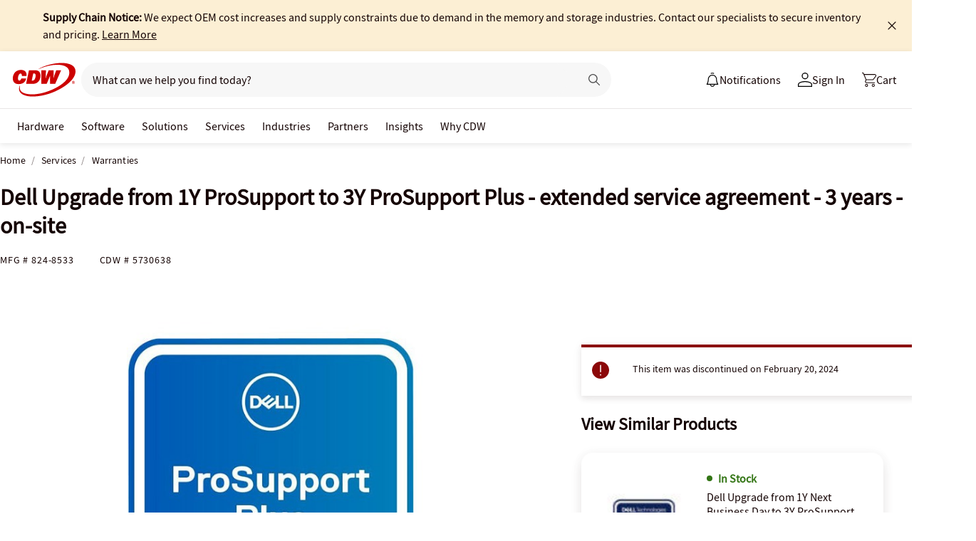

--- FILE ---
content_type: image/svg+xml
request_url: https://webobjects2.cdw.com/is/content/CDW/cdw/logos/company-logos-c-d/cdw_corporate-logos/cdw/cdw-logo-no-tag.svg
body_size: 586
content:
<?xml version="1.0" encoding="UTF-8"?>
<svg id="Layer_1" data-name="Layer 1" xmlns="http://www.w3.org/2000/svg" viewBox="0 0 17 9.1">
  <defs>
    <style>
      .cls-1 {
        fill: #c00;
      }
    </style>
  </defs>
  <path class="cls-1" d="M16.33,5.25v-.15h.13c.05,0,.06.04.06.07s-.01.07-.06.07h-.13ZM16.26,5.52h.07v-.2h.07l.12.2h.08l-.12-.2c.05-.01.11-.05.11-.14,0-.11-.07-.14-.16-.14h-.18v.48ZM16.08,5.29c0-.18.15-.34.34-.34.18,0,.33.16.33.34,0,.19-.15.34-.33.34-.19,0-.34-.15-.34-.34M16.01,5.29c0,.22.18.41.41.41s.4-.19.4-.41-.18-.41-.4-.41-.41.19-.41.41M7.72,5.68h1.46l.52-1.23c.15-.36.21-.54.36-.9h.02c0,.43-.01.58-.01,1.06v1.07s1.42,0,1.42,0l1.61-3.71h-1.32l-.51,1.38c-.11.29-.15.45-.25.85h-.02c.03-.51.04-.66.04-.94l.02-1.29h-1.34l-.49,1.28c-.11.29-.21.57-.32.94h-.02c.03-.49.04-.62.05-.91l.04-1.31h-1.24l-.02,3.71ZM5.13,4.77l.4-1.91h.25c.26,0,.41.16.41.53,0,.27-.07.72-.25,1.03-.16.27-.33.36-.63.36h-.18ZM3.58,5.68h1.66c.97,0,1.47-.32,1.81-.76.3-.39.47-.98.47-1.48s-.17-.91-.43-1.14c-.29-.25-.68-.33-1.19-.33h-1.52l-.78,3.71ZM0,4.07c-.04,1.12.56,1.67,1.58,1.67.53,0,.98-.12,1.36-.39.44-.34.64-.85.69-1.15h-1.33c-.07.31-.26.59-.53.59s-.38-.24-.37-.69c.01-.29.06-.59.21-.86.15-.26.32-.37.49-.37.23,0,.37.24.35.63v.02h1.28c.04-.45-.05-.85-.26-1.11-.24-.34-.71-.52-1.25-.52-.69,0-1.22.24-1.59.61C.23,2.93.01,3.49,0,4.07M5.39,9.1c2.08,0,4.41-.58,6.43-1.54,2.63-1.26,5.18-3.19,5.18-5.3,0-1.63-1.73-2.26-3.78-2.26-2.33,0-5.03.85-6.22,1.62-.05.03-.03.06.01.04,1.6-.73,3.51-1.17,5.05-1.17s3.27.45,3.27,2.14-1.78,3.2-3.99,4.3c-2,.99-4.22,1.59-6.07,1.59-1.33,0-3.38-.26-3.38-1.79,0-.18.01-.43.07-.62.01-.02,0-.04-.03-.01-.15.19-.24.54-.24.9,0,1.64,2.12,2.11,3.7,2.11"/>
</svg>

--- FILE ---
content_type: text/javascript;charset=UTF-8
request_url: https://webobjects2.cdw.com/is/image/CDW/5730638_IS?req=set,json&handler=cbImageGallery1768750774625&callback=cbImageGallery1768750774625&_=1768750772152
body_size: -139
content:
/*jsonp*/cbImageGallery1768750774625({"set":{"pv":"1.0","type":"img_set","n":"CDW/5730638_IS","item":[{"i":{"n":"CDW/5730638"},"s":{"n":"CDW/5730638"},"dx":"800","dy":"600","iv":"iOSPb3"},{"i":{"n":"CDW/5730638a"},"s":{"n":"CDW/5730638a"},"dx":"800","dy":"600","iv":"dbMQJ1"}]}},"");

--- FILE ---
content_type: text/javascript; charset=UTF-8
request_url: https://cdw.needle.com/pload?v=10126B&cid=1768750776584&cids=2&ts=1768750776623&pcount=24&pdata=title%3DDell%2520Upgrade%2520from%25201Y%2520ProSupport%2520to%25203Y%2520ProSupport%2520Plus%2520-%2520extended%2520service%2520agreement%2520-%25203%2520years%2520-%2520on-site%2520-%2520824-8533%2520-%2520Warranties%2520-%2520CDW.com%26url%3Dhttps%253A%252F%252Fwww.cdw.com%252Fproduct%252Fdell-upgrade-from-1y-prosupport-to-3y-prosupport-plus-extended-service-ag%252F5730638%26wn%3D776623%26ls%3D1%26ExternalNetwork%3Dtrue%26productId%3D5730638%26categoryId%3DServices%257CWarranties%257CN%252FA%26productPrice%3D289.99%26inviteContext%3DServices%26setBrand%3DDell%26PersistentId%3D%26CustomerSeq%3D%26EAccountUserEmailAddressSeq%3D%26ContactSeq%3D%26CustomerType%3D%26EAccountUserSeq%3D%26RecentOrderFlag%3D%26MSEnrolled%3D%26BrandDescription%3D%26MembershipPrintingSolution%3D%26MembershipShippingQualifier%3D%26MarketingEntitySegmentLevel3Description%3D%26MarketingEntitySegmentLevel2Description%3D%26lz%3DNA
body_size: 127
content:
Needle.setCookie('needleopt','Saant0-bots',3600);Needle.np="N190d1768750776584000110081d21beb881d21beb800000000000000000000000000000000";Needle.setCookie("needlepin",Needle.np,15552000);

--- FILE ---
content_type: application/x-javascript;charset=utf-8
request_url: https://smetrics.cdw.com/id?d_visid_ver=5.2.0&d_fieldgroup=A&mcorgid=6B61EE6A54FA17010A4C98A7%40AdobeOrg&mid=44150949040540219866247844746571914151&ts=1768750774165
body_size: -114
content:
{"mid":"44150949040540219866247844746571914151"}